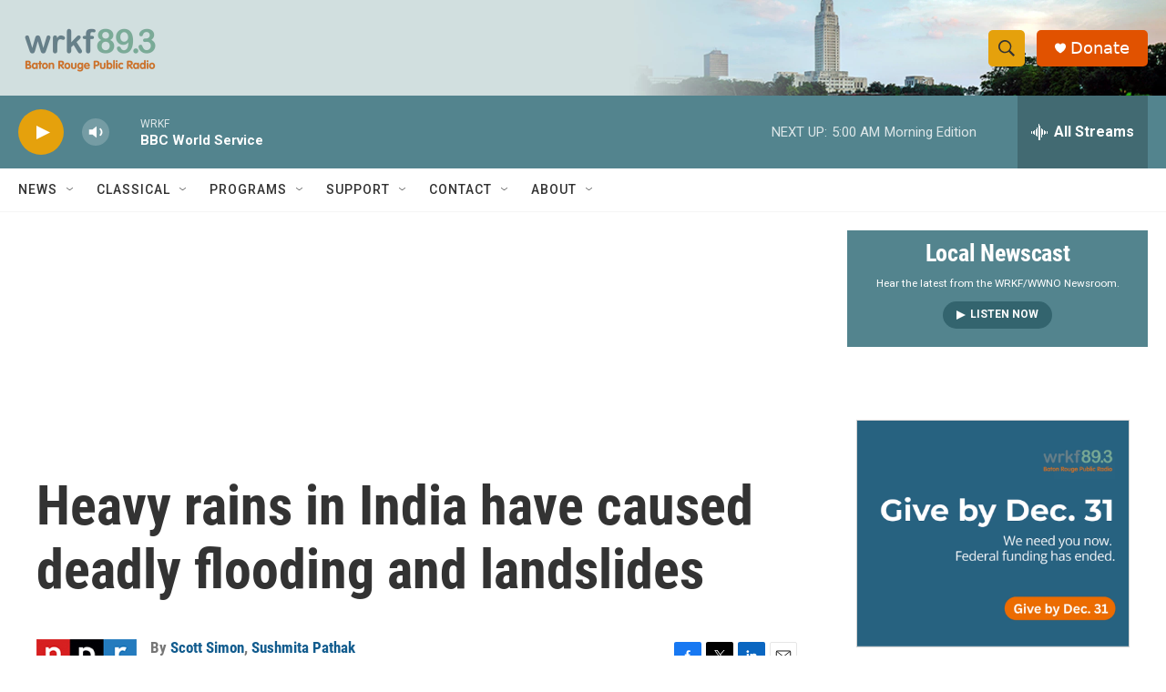

--- FILE ---
content_type: text/html; charset=utf-8
request_url: https://www.google.com/recaptcha/api2/aframe
body_size: 266
content:
<!DOCTYPE HTML><html><head><meta http-equiv="content-type" content="text/html; charset=UTF-8"></head><body><script nonce="WTEOG8DRfbMaift1yyrpCw">/** Anti-fraud and anti-abuse applications only. See google.com/recaptcha */ try{var clients={'sodar':'https://pagead2.googlesyndication.com/pagead/sodar?'};window.addEventListener("message",function(a){try{if(a.source===window.parent){var b=JSON.parse(a.data);var c=clients[b['id']];if(c){var d=document.createElement('img');d.src=c+b['params']+'&rc='+(localStorage.getItem("rc::a")?sessionStorage.getItem("rc::b"):"");window.document.body.appendChild(d);sessionStorage.setItem("rc::e",parseInt(sessionStorage.getItem("rc::e")||0)+1);localStorage.setItem("rc::h",'1768971759852');}}}catch(b){}});window.parent.postMessage("_grecaptcha_ready", "*");}catch(b){}</script></body></html>